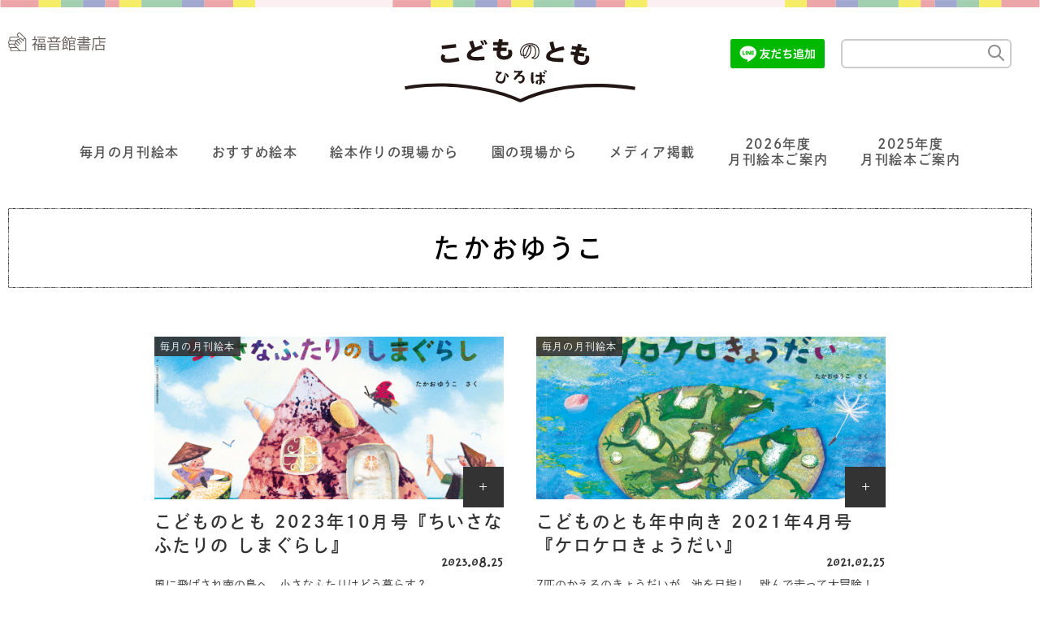

--- FILE ---
content_type: text/html; charset=UTF-8
request_url: https://www.kodomonotomo-pr.com/tag/%E3%81%9F%E3%81%8B%E3%81%8A%E3%82%86%E3%81%86%E3%81%93/
body_size: 4396
content:
<!DOCTYPE html>
<html lang="ja">

<head>
	<meta charset="UTF-8">
<meta name="viewport" content="width=device-width, initial-scale=1.0">
<meta name="robots">

<!-- Google tag (gtag.js) -->
<script async src="https://www.googletagmanager.com/gtag/js?id=G-0GW9C8S8BT"></script>
<script>
  window.dataLayer = window.dataLayer || [];
  function gtag(){dataLayer.push(arguments);}
  gtag('js', new Date());

  gtag('config', 'G-0GW9C8S8BT');
</script>

<link rel="shortcut icon" href="https://www.kodomonotomo-pr.com/wp-content/themes/kodomonotomo-hiroba/img/favicon.ico">
<link rel="apple-touch-icon" sizes="180x180" href="https://www.kodomonotomo-pr.com/wp-content/themes/kodomonotomo-hiroba/img/apple-touch-icon.png">

<link rel="stylesheet" href="https://www.kodomonotomo-pr.com/wp-content/themes/kodomonotomo-hiroba/css/swiper-bundle.min.css">
<script src="https://www.kodomonotomo-pr.com/wp-content/themes/kodomonotomo-hiroba/js/swiper.min.js"></script>
<link rel="stylesheet" href="//use.fontawesome.com/releases/v5.6.3/css/all.css">
<link rel="stylesheet" href="https://www.kodomonotomo-pr.com/wp-content/themes/kodomonotomo-hiroba/css/style.css">
<script>
  (function(d) {
    var config = {
        kitId: 'yvy3ngh',
        scriptTimeout: 3000,
        async: true
      },
      h = d.documentElement,
      t = setTimeout(function() {
        h.className = h.className.replace(/\bwf-loading\b/g, "") + " wf-inactive";
      }, config.scriptTimeout),
      tk = d.createElement("script"),
      f = false,
      s = d.getElementsByTagName("script")[0],
      a;
    h.className += " wf-loading";
    tk.src = 'https://use.typekit.net/' + config.kitId + '.js';
    tk.async = true;
    tk.onload = tk.onreadystatechange = function() {
      a = this.readyState;
      if (f || a && a != "complete" && a != "loaded") return;
      f = true;
      clearTimeout(t);
      try {
        Typekit.load(config)
      } catch (e) {}
    };
    s.parentNode.insertBefore(tk, s)
  })(document);
</script>
<title>たかおゆうこ | こどものとも ひろば</title>
<link rel='dns-prefetch' href='//s.w.org' />
<link rel="alternate" type="application/rss+xml" title="こどものとも ひろば &raquo; たかおゆうこ タグのフィード" href="https://www.kodomonotomo-pr.com/tag/%e3%81%9f%e3%81%8b%e3%81%8a%e3%82%86%e3%81%86%e3%81%93/feed/" />
		<script type="text/javascript">
			window._wpemojiSettings = {"baseUrl":"https:\/\/s.w.org\/images\/core\/emoji\/13.0.1\/72x72\/","ext":".png","svgUrl":"https:\/\/s.w.org\/images\/core\/emoji\/13.0.1\/svg\/","svgExt":".svg","source":{"concatemoji":"https:\/\/www.kodomonotomo-pr.com\/wp-includes\/js\/wp-emoji-release.min.js?ver=5.6.16"}};
			!function(e,a,t){var n,r,o,i=a.createElement("canvas"),p=i.getContext&&i.getContext("2d");function s(e,t){var a=String.fromCharCode;p.clearRect(0,0,i.width,i.height),p.fillText(a.apply(this,e),0,0);e=i.toDataURL();return p.clearRect(0,0,i.width,i.height),p.fillText(a.apply(this,t),0,0),e===i.toDataURL()}function c(e){var t=a.createElement("script");t.src=e,t.defer=t.type="text/javascript",a.getElementsByTagName("head")[0].appendChild(t)}for(o=Array("flag","emoji"),t.supports={everything:!0,everythingExceptFlag:!0},r=0;r<o.length;r++)t.supports[o[r]]=function(e){if(!p||!p.fillText)return!1;switch(p.textBaseline="top",p.font="600 32px Arial",e){case"flag":return s([127987,65039,8205,9895,65039],[127987,65039,8203,9895,65039])?!1:!s([55356,56826,55356,56819],[55356,56826,8203,55356,56819])&&!s([55356,57332,56128,56423,56128,56418,56128,56421,56128,56430,56128,56423,56128,56447],[55356,57332,8203,56128,56423,8203,56128,56418,8203,56128,56421,8203,56128,56430,8203,56128,56423,8203,56128,56447]);case"emoji":return!s([55357,56424,8205,55356,57212],[55357,56424,8203,55356,57212])}return!1}(o[r]),t.supports.everything=t.supports.everything&&t.supports[o[r]],"flag"!==o[r]&&(t.supports.everythingExceptFlag=t.supports.everythingExceptFlag&&t.supports[o[r]]);t.supports.everythingExceptFlag=t.supports.everythingExceptFlag&&!t.supports.flag,t.DOMReady=!1,t.readyCallback=function(){t.DOMReady=!0},t.supports.everything||(n=function(){t.readyCallback()},a.addEventListener?(a.addEventListener("DOMContentLoaded",n,!1),e.addEventListener("load",n,!1)):(e.attachEvent("onload",n),a.attachEvent("onreadystatechange",function(){"complete"===a.readyState&&t.readyCallback()})),(n=t.source||{}).concatemoji?c(n.concatemoji):n.wpemoji&&n.twemoji&&(c(n.twemoji),c(n.wpemoji)))}(window,document,window._wpemojiSettings);
		</script>
		<style type="text/css">
img.wp-smiley,
img.emoji {
	display: inline !important;
	border: none !important;
	box-shadow: none !important;
	height: 1em !important;
	width: 1em !important;
	margin: 0 .07em !important;
	vertical-align: -0.1em !important;
	background: none !important;
	padding: 0 !important;
}
</style>
	<link rel='stylesheet' id='wp-block-library-css'  href='https://www.kodomonotomo-pr.com/wp-includes/css/dist/block-library/style.min.css?ver=5.6.16' type='text/css' media='all' />
<link rel="https://api.w.org/" href="https://www.kodomonotomo-pr.com/wp-json/" /><link rel="alternate" type="application/json" href="https://www.kodomonotomo-pr.com/wp-json/wp/v2/tags/105" /><link rel="EditURI" type="application/rsd+xml" title="RSD" href="https://www.kodomonotomo-pr.com/xmlrpc.php?rsd" />
<link rel="wlwmanifest" type="application/wlwmanifest+xml" href="https://www.kodomonotomo-pr.com/wp-includes/wlwmanifest.xml" /> 
<meta name="generator" content="WordPress 5.6.16" />
<meta property="og:title" content="たかおゆうこ｜こどものとも ひろば" />
<meta property="og:description" content="福音館書店" />
<meta property="og:type" content="article" />
<meta property="og:url" content="https://www.kodomonotomo-pr.com/tag/たかおゆうこ" />
<meta property="og:image" content="https://www.kodomonotomo-pr.com/wp-content/uploads/2021/01/og-1024x538.png" />
<meta property="og:site_name" content="こどものとも ひろば" />
<meta name="twitter:card" content="summary_large_image" />
<meta property="fb:app_id" content="221173511795147">
		<style type="text/css" id="wp-custom-css">
			.img-border img {
border: solid 1px #999;
}		</style>
		<!-- Global site tag (gtag.js) - Google Analytics -->
<script async src="https://www.googletagmanager.com/gtag/js?id=G-DYH4EW8MFM"></script>
<script>
  window.dataLayer = window.dataLayer || [];
  function gtag(){dataLayer.push(arguments);}
  gtag('js', new Date());

  gtag('config', 'G-DYH4EW8MFM');
</script>
</head>

<body class="archive tag tag-105">
	<header class="header">
  <p class="company"><a href="https://www.fukuinkan.co.jp/" target="_blank"><img src="https://www.kodomonotomo-pr.com/wp-content/themes/kodomonotomo-hiroba/img/fukuinkan.svg" alt="福音館書店"></a></p>
  <h1><a href="https://www.kodomonotomo-pr.com/"><img src="https://www.kodomonotomo-pr.com/wp-content/themes/kodomonotomo-hiroba/img/title.svg" alt="こどものとも ひろば"></a></h1>

  <nav class="global-nav">
    <div class="global-nav__functions">
      <div class="line_add_friends">
        <a href="https://lin.ee/3blKwFZ"><img src="https://scdn.line-apps.com/n/line_add_friends/btn/ja.png" alt="友だち追加" width="116" height="36" border="0"></a>
      </div>
      <div class="global-nav__search">
        <form action="https://www.kodomonotomo-pr.com/" method="get">
	<input type="text" name="s" value="" placeholder="">
	<input type="image" src="https://www.kodomonotomo-pr.com/wp-content/themes/kodomonotomo-hiroba/img/search_btn.png" width="40" height="40" alt="検索">
</form>      </div>
      	<ul class="global-nav__sns">
		<li><a href="http://www.facebook.com/share.php?u=https%3A%2F%2Fwww.kodomonotomo-pr.com%2Ftag%2F%25e3%2581%259f%25e3%2581%258b%25e3%2581%258a%25e3%2582%2586%25e3%2581%2586%25e3%2581%2593%2F" target="_blank" rel="nofollow noopener"><img src="https://www.kodomonotomo-pr.com/wp-content/themes/kodomonotomo-hiroba/img/sns_f.svg" alt="facebook"></a></li>
		<li><a href="https://twitter.com/share?url=https%3A%2F%2Fwww.kodomonotomo-pr.com%2Ftag%2F%25e3%2581%259f%25e3%2581%258b%25e3%2581%258a%25e3%2582%2586%25e3%2581%2586%25e3%2581%2593%2F&text=%E3%81%93%E3%81%A9%E3%82%82%E3%81%AE%E3%81%A8%E3%82%82+%E3%81%B2%E3%82%8D%E3%81%B0" target="_blank" rel="nofollow noopener"><img src="https://www.kodomonotomo-pr.com/wp-content/themes/kodomonotomo-hiroba/img/sns_t.svg" alt="twitter"></a></li>
		<li><a href="https://social-plugins.line.me/lineit/share?url=https%3A%2F%2Fwww.kodomonotomo-pr.com%2Ftag%2F%25e3%2581%259f%25e3%2581%258b%25e3%2581%258a%25e3%2582%2586%25e3%2581%2586%25e3%2581%2593%2F" target="_blank" rel="nofollow noopener"><img src="https://www.kodomonotomo-pr.com/wp-content/themes/kodomonotomo-hiroba/img/sns_l.svg" alt="LINEで送る"></a></li>
	</ul>

    </div>
    <div class="menu-%e3%82%b0%e3%83%ad%e3%83%bc%e3%83%90%e3%83%ab%e3%83%8a%e3%83%93%e3%82%b2%e3%83%bc%e3%82%b7%e3%83%a7%e3%83%b3-container"><ul id="menu-%e3%82%b0%e3%83%ad%e3%83%bc%e3%83%90%e3%83%ab%e3%83%8a%e3%83%93%e3%82%b2%e3%83%bc%e3%82%b7%e3%83%a7%e3%83%b3" class="menu"><li id="menu-item-14" class="menu-item menu-item-type-taxonomy menu-item-object-category menu-item-14"><a href="https://www.kodomonotomo-pr.com/category/monthry/">毎月の月刊絵本</a></li>
<li id="menu-item-17" class="menu-item menu-item-type-taxonomy menu-item-object-category menu-item-17"><a href="https://www.kodomonotomo-pr.com/category/ehon-recommend/">おすすめ絵本</a></li>
<li id="menu-item-15" class="menu-item menu-item-type-taxonomy menu-item-object-category menu-item-15"><a href="https://www.kodomonotomo-pr.com/category/ehon-genba/">絵本作りの現場から</a></li>
<li id="menu-item-16" class="menu-item menu-item-type-taxonomy menu-item-object-category menu-item-16"><a href="https://www.kodomonotomo-pr.com/category/en-genba/">園の現場から</a></li>
<li id="menu-item-18" class="menu-item menu-item-type-taxonomy menu-item-object-category menu-item-18"><a href="https://www.kodomonotomo-pr.com/category/media/">メディア掲載</a></li>
<li id="menu-item-14219" class="menu-item menu-item-type-custom menu-item-object-custom menu-item-14219"><a href="http://www.kodomonotomo-pr.com/lineup2026/">2026年度<br>月刊絵本ご案内</a></li>
<li id="menu-item-14221" class="menu-item menu-item-type-custom menu-item-object-custom menu-item-14221"><a href="http://www.kodomonotomo-pr.com/lineup2025/">2025年度<br>月刊絵本ご案内</a></li>
</ul></div>  </nav>
  <div class="hamburger" id="js-hamburger">
    <span class="hamburger__line hamburger__line--1"></span>
    <span class="hamburger__line hamburger__line--2"></span>
    <span class="hamburger__line hamburger__line--3"></span>
  </div>
  <div class="pink-bg" id="js-pink-bg"></div>
</header>
	<main>
		<section>
			<h2 class="bg-result">  たかおゆうこ</h2>
							<div class="wrapper-list">
											<article>
  <a href="https://www.kodomonotomo-pr.com/2023/08/6991/">
    <dl>
      <dt>
        <p class="category">
          毎月の月刊絵本        </p>
                <img src="https://www.kodomonotomo-pr.com/wp-content/uploads/2023/08/B0CDPFK5KS-1024x732.jpg" alt="こどものとも 2023年10月号『ちいさなふたりの しまぐらし』">
      </dt>
      <dd>
        <h2 class="title">
            こどものとも 2023年10月号『ちいさなふたりの しまぐらし』        </h2>
        <time datetime="2023-08-25">2023.08.25</time>
        <div class="text"><p>風に飛ばされ南の島へ。小さなふたりはどう暮らす？</p>
</div>
      </dd>
    </dl>
  </a>
</article>											<article>
  <a href="https://www.kodomonotomo-pr.com/2021/02/513/">
    <dl>
      <dt>
        <p class="category">
          毎月の月刊絵本        </p>
                <img src="https://www.kodomonotomo-pr.com/wp-content/uploads/2021/04/04-3421_202104-1024x730.jpg" alt="こどものとも年中向き 2021年4月号『ケロケロきょうだい』">
      </dt>
      <dd>
        <h2 class="title">
            こどものとも年中向き 2021年4月号『ケロケロきょうだい』        </h2>
        <time datetime="2021-02-25">2021.02.25</time>
        <div class="text"><p>7匹のかえるのきょうだいが、池を目指し、跳んで走って大冒険！</p>
</div>
      </dd>
    </dl>
  </a>
</article>									</div>
					</section>
		<div class="navPagination" role="navigation">
					</div>
	</main>
	<div id="js-scroll-top" class="scroll-top"><img src="https://www.kodomonotomo-pr.com/wp-content/themes/kodomonotomo-hiroba/img/btn_top.svg" alt="top"></div>
<footer>
  <a href="https://www.fukuinkan.co.jp/sales_agent/" target="_blank" class="btn">絵本のご注文・ご相談は、こどものとも社へ<i class="fas fa-chevron-circle-right"></i></a>
  <ul>
			<li><a href="https://www.kodomonotomo-pr.com/aboutsite/">このサイトについて</a></li>
			<li><a href="https://www.fukuinkan.co.jp/privacy" target="blank">個人情報について</a></li>
	</ul>
  <p class="company">
    <a href="https://www.fukuinkan.co.jp/" target="_blank">
    <img src="https://www.kodomonotomo-pr.com/wp-content/themes/kodomonotomo-hiroba/img/fukuinkan.svg" alt="福音館書店">
    </a>
  </p>
  <small>©Fukuinkan Shoten All Rights Reserved.</small>
</footer>	<script src="https://www.kodomonotomo-pr.com/wp-content/themes/kodomonotomo-hiroba/js/main.js"></script>
<script type='text/javascript' src='https://www.kodomonotomo-pr.com/wp-includes/js/wp-embed.min.js?ver=5.6.16' id='wp-embed-js'></script>
</body>

</html>

--- FILE ---
content_type: text/css
request_url: https://www.kodomonotomo-pr.com/wp-content/themes/kodomonotomo-hiroba/css/style.css
body_size: 3882
content:
@import url(ress.css);body{font-family:dnp-shuei-gothic-kin-std, sans-serif;background:#fcf1f3;background:linear-gradient(180deg, #fcf1f3 0%, #fcf1f3 8px, #fff 8px, #fff 100%);background-repeat:repeat-x;color:#555}img{width:100%}.wrapper{max-width:1280px;margin-left:auto;margin-right:auto;padding-left:1rem;padding-right:1rem}.company{opacity:0.7}main{padding-bottom:6rem}.header{position:relative;max-width:1280px;margin-left:auto;margin-right:auto;background-image:url("../img/ribon-x.svg");background-repeat:no-repeat;background-position:top center;background-size:auto 8.54px;padding-top:48px}@media screen and (max-width: 850px){.header{width:100%;height:114px;padding-top:30px}}.header h1{width:284px;margin:0 auto 30px;line-height:1}@media screen and (max-width: 850px){.header h1{width:196px;margin-bottom:0}}.header .company{float:left;position:relative;top:-8px}.header .company img{width:120px}@media screen and (max-width: 850px){.header .company{display:none}}@media screen and (max-width: 1280px){.header{padding-left:10px;padding-right:10px}}@media screen and (min-width: 851px){.global-nav__functions{position:absolute;top:48px;right:10px;display:-webkit-box;display:-ms-flexbox;display:flex}}@media screen and (min-width: 1281px){.global-nav__functions{right:0px}}.global-nav__search{position:relative;padding:0 15px 0 20px;margin-bottom:20px}@media screen and (min-width: 851px){.global-nav__search{margin-bottom:10px;margin-right:10px}}.global-nav__search input[type="text"]{width:100%;height:36px;padding:5px 45px 5px 12px;border:none;border-radius:6px;border:2px solid #ccc;background:#fff;-webkit-transition:all 0.3s;transition:all 0.3s;font-size:.875rem}.global-nav__search input[type="text"]:focus{outline:none;border:2px solid #333}.global-nav__search input[type="text"]:hover{border:2px solid #333}@media screen and (min-width: 851px){.global-nav__search input[type="text"]{width:210px}}.global-nav__search input[type="image"]{position:absolute;top:7px;right:24px;width:20px;height:20px;-webkit-transition:all 0.3s;transition:all 0.3s}.global-nav__search input[type="image"]:focus{outline:none}.global-nav__search input[type="image"]:hover{opacity:0.8}.global-nav__sns{display:-webkit-box;display:-ms-flexbox;display:flex;-webkit-box-pack:center;-ms-flex-pack:center;justify-content:center;-webkit-box-align:center;-ms-flex-align:center;align-items:center;list-style:none}.global-nav__sns li{border:none}.global-nav__sns li img{width:27px;height:27px}.global-nav__sns li:nth-child(2){padding:0 11px}@media screen and (max-width: 850px){.global-nav{position:fixed;right:-80%;top:0;width:80%;height:100vh;padding-top:70px;background-color:#fff;-webkit-transition:all 0.6s;transition:all 0.6s;z-index:200;overflow-y:auto;background-image:url("../img/ribon-y.svg");background-repeat:repeat-y;background-size:8px auto}}.hamburger{display:block;position:absolute;right:20px;top:20px;width:40px;height:40px;cursor:pointer;z-index:300}@media screen and (min-width: 851px){.hamburger{display:none}}.menu{margin:10px 0 0 0;padding:0;list-style:none;font-weight:600;font-size:.9375rem;letter-spacing:0.1rem}.menu br{display:none}.menu span{font-size:.875rem}@media screen and (min-width: 851px){.menu{margin:0;font-size:1rem;display:-webkit-box;display:-ms-flexbox;display:flex;-webkit-box-pack:center;-ms-flex-pack:center;justify-content:center;-webkit-box-align:center;-ms-flex-align:center;align-items:center}.menu br{display:block}}.menu-item{padding:0 20px;line-height:1.2;margin-bottom:10px}@media screen and (min-width: 851px){.menu-item{text-align:center}}.menu-item a{display:block;padding:8px 0;text-decoration:none;color:#555;-webkit-transition:all 0.3s;transition:all 0.3s}.menu-item a:hover{opacity:0.6}.hamburger__line{position:absolute;left:5px;width:30px;height:1px;background-color:#111;-webkit-transition:all 0.6s;transition:all 0.6s}.hamburger__line--1{top:14px}.hamburger__line--2{top:20px}.hamburger__line--3{top:26px}.pink-bg{position:fixed;left:0;top:0;width:100vw;height:100vh;z-index:100;background-color:#f9e9ec;opacity:0;visibility:hidden;-webkit-transition:all 0.6s;transition:all 0.6s;cursor:pointer}.nav-open .global-nav{right:0}.nav-open .pink-bg{opacity:0.8;visibility:visible}.nav-open .hamburger__line--1{-webkit-transform:rotate(45deg);transform:rotate(45deg);top:20px}.nav-open .hamburger__line--2{width:0;left:50%}.nav-open .hamburger__line--3{-webkit-transform:rotate(-45deg);transform:rotate(-45deg);top:20px}.swiper-container{max-width:1280px;height:390px;margin-left:auto;margin-right:auto;margin-top:3.5rem;background:#fff;background:-webkit-gradient(linear, left top, left bottom, from(#fff), color-stop(10.5%, #fff), color-stop(10.6%, #fcf1f3), color-stop(81.6%, #fcf1f3), color-stop(81.7%, #fff), to(#fff));background:linear-gradient(180deg, #fff 0%, #fff 10.5%, #fcf1f3 10.6%, #fcf1f3 81.6%, #fff 81.7%, #fff 100%)}@media screen and (max-width: 480px){.swiper-container{margin-top:0rem;height:294px}}.swiper-slide{font-size:18px;width:260px;-webkit-transform:translateZ（0）;-webkit-backface-visibility:hidden}@media screen and (max-width: 480px){.swiper-slide{width:190px}}.swiper-slide a{text-decoration:none;color:#fff}.swiper-slide a .swiper-slide__img,.swiper-slide a .swiper-slide__text{-webkit-transition:all 0.3s;transition:all 0.3s}.swiper-slide a:hover .swiper-slide__img{opacity:0.7}.swiper-slide a:hover .swiper-slide__text{opacity:0.7}.swiper-slide.main{width:580px}@media screen and (max-width: 480px){.swiper-slide.main{width:80%}}.swiper-slide__img img{width:260px;height:260px;-o-object-fit:cover;object-fit:cover;vertical-align:bottom}@media screen and (max-width: 480px){.swiper-slide__img img{width:190px;height:190px}}.swiper-slide__text{width:260px;height:152px;background-color:#333;opacity:0.9;color:#fff;position:relative;top:-25px;left:18px;padding:12px 10px 12px 16px;line-height:1.5;letter-spacing:0.1em}.swiper-slide__text .category{font-size:.75rem;margin-bottom:10px}@media screen and (max-width: 480px){.swiper-slide__text .category{margin-bottom:7px}}.swiper-slide__text .title{font-size:1.25rem;font-style:normal;font-weight:400;display:-webkit-box;-webkit-line-clamp:3;-webkit-box-orient:vertical;overflow:hidden}@media screen and (max-width: 480px){.swiper-slide__text .title{font-size:1.0625rem;-webkit-line-clamp:2}}@media screen and (max-width: 480px){.swiper-slide__text{top:-18px;left:14px;width:190px;height:106px;padding:12px 8px 0 14px}}@media screen and (max-width: 850px){.swiper-button-next,.swiper-button-prev{display:none}}.wrapper-list{max-width:900px;margin:0 auto;display:-webkit-box;display:-ms-flexbox;display:flex;-webkit-box-pack:justify;-ms-flex-pack:justify;justify-content:space-between;-ms-flex-wrap:wrap;flex-wrap:wrap}.wrapper-list article{width:47.7777%;margin-bottom:48px}@media screen and (max-width: 850px){.wrapper-list article{margin-bottom:24px}}.wrapper-list article a{text-decoration:none;color:#333}.wrapper-list article a dl{-webkit-transition:all 0.5s;transition:all 0.5s}.wrapper-list article a:hover dl{opacity:0.7}.wrapper-list::after{display:block;content:"";width:48%}.wrapper-list dt{position:relative}.wrapper-list dt .category{position:absolute;top:0;left:0;background-color:#333;color:#fff;opacity:0.9;font-size:.75rem;padding:0 7px;letter-spacing:0.1em}@media screen and (max-width: 480px){.wrapper-list dt .category{font-size:.6875rem}}.wrapper-list dt img{width:100%;height:200px;-o-object-fit:cover;object-fit:cover}@media screen and (max-width: 480px){.wrapper-list dt img{height:120px}}@media screen and (min-width: 851px){.wrapper-list dt::after{content:"+";position:absolute;bottom:0;right:0;color:#fff;background-color:#333;width:50px;height:50px;line-height:50px;text-align:center}}.wrapper-list dd time{display:block;text-align:right;font-size:1.25rem;position:relative;top:-3px}@media screen and (max-width: 480px){.wrapper-list dd time{display:none}}.wrapper-list dd .title{font-size:.9375rem;line-height:1.4;font-style:normal;letter-spacing:0.1em;display:-webkit-box;-webkit-line-clamp:3;-webkit-box-orient:vertical;overflow:hidden}@media screen and (min-width: 851px){.wrapper-list dd .title{font-size:1.3125rem;margin-top:3px}}.wrapper-list dd .text{font-size:.875rem}.wrapper-list dd .text p{display:-webkit-box;-webkit-line-clamp:3;-webkit-box-orient:vertical;overflow:hidden}@media screen and (max-width: 480px){.wrapper-list dd .text{display:none}}@media screen and (max-width: 899px){.wrapper-list{padding-right:2.5%;padding-left:2.5%}}time{font-family:chinchilla, sans-serif;font-weight:400;font-style:normal}.top-title{margin-right:auto;margin-left:auto;margin-top:136px;margin-bottom:56px}@media screen and (max-width: 850px){.top-title{margin-top:80px;margin-bottom:24px}}.title-news{max-width:166px}@media screen and (max-width: 850px){.title-news{max-width:130px}}.title-monthry{max-width:282px}@media screen and (max-width: 850px){.title-monthry{max-width:210px}}.title-genbaEhon{max-width:281px}@media screen and (max-width: 850px){.title-genbaEhon{max-width:228px}}.title-genbaEn{max-width:193px}@media screen and (max-width: 850px){.title-genbaEn{max-width:156px}}.title-ehon123{max-width:231px}@media screen and (max-width: 850px){.title-ehon123{max-width:180px}}.title-media{max-width:233px}@media screen and (max-width: 850px){.title-media{max-width:194px}}.top-title__media1{text-align:center;text-indent:100%;white-space:nowrap;overflow:hidden;background:url(../img/title_media.svg) no-repeat;background-size:contain;display:inline-block;height:18px;width:auto;margin-right:auto;margin-left:auto}.btn_more{width:150px;height:48px;line-height:48px;background-color:#000;color:#fff;display:block;margin-right:auto;margin-left:auto;text-align:center;text-decoration:none;letter-spacing:0.1em;-webkit-transition:all 0.3s;transition:all 0.3s}.btn_more::after{display:inline-block;content:"";background-image:url(../img/arrow_white.svg);block-size:contain;width:10px;height:5px;position:relative;left:10px;top:-4px}.btn_more:hover{opacity:0.6}.wrapper-detail{max-width:780px;margin-right:auto;margin-left:auto}@media screen and (min-width: 851px){.wrapper-detail{margin-top:3rem}}.header-img{width:100%;vertical-align:top}@media screen and (max-width: 850px){.header-img{position:-webkit-sticky;position:sticky;top:0px;z-index:-1}}.article__title{position:relative;background-color:#333;opacity:0.9;color:#fff;width:100%;padding:10px 8px 16px 10px;line-height:1.4}.article__title .category{display:inline-block;border:1px solid #fff;margin-bottom:8px;font-size:.75rem;line-height:1;padding:3px 4px 3px 6px;letter-spacing:0.15em}.article__title time{position:absolute;right:10px;font-size:1.25rem}.article__title .title{font-size:1.5rem}@media screen and (max-width: 850px){.article__title .title{font-size:1.375rem}}.text_right{text-align:right}.article-body{padding-top:40px;padding-bottom:40px;background-color:#fff}@media screen and (max-width: 850px){.article-body p,.article-body ul,.article-body ol,.article-body h1,.article-body h2,.article-body h3,.article-body h4,.article-body h5,.article-body h6,.article-body dl,.article-body blockquote,.article-body table,.article-body pre,.article-body figcaption{padding-right:1rem;padding-left:1rem}}@media screen and (max-width: 480px){.article-body{padding-bottom:2rem;padding-top:2rem}}.article-body img{border:1px solid #ccc;max-width:100%;height:auto}.article-body p,.article-body img{margin-bottom:40px}@media screen and (max-width: 480px){.article-body p,.article-body img{margin-bottom:2rem}}.article-body figure img+figcaption{margin-top:-32px}.related-title{text-align:center;font-size:1.875rem;letter-spacing:0.1em;margin-bottom:40px;-ms-word-wrap:break-word;word-wrap:break-word}@media screen and (max-width: 850px){.related-title{font-size:1.5rem;margin-bottom:28px}}.bn_order{margin-left:auto;margin-right:auto;margin-top:100px;margin-bottom:140px;max-width:722px}.bn_order a{-webkit-transition:0.3s;transition:0.3s}.bn_order a:hover{opacity:0.7}@media screen and (max-width: 850px){.bn_order{margin-bottom:70px}}.tags{display:-webkit-box;display:-ms-flexbox;display:flex;-webkit-box-align:top;-ms-flex-align:top;align-items:top;margin-bottom:100px;background-color:#fff}.tags dt{margin-right:1rem}.tags dt img{width:70px;vertical-align:top}.tags ul{list-style:none;display:-webkit-box;display:-ms-flexbox;display:flex;-ms-flex-wrap:wrap;flex-wrap:wrap}.tags ul li{border:1px solid #ccc;border-radius:3px;margin-right:10px;margin-bottom:10px;font-size:.875rem}.tags ul li a{display:inline-block;text-decoration:none;color:#666;padding-left:6px;padding-right:6px}@media screen and (max-width: 850px){.tags{padding-left:1rem}.tags dt{margin-right:0.5rem}.tags ul li{font-size:.75rem}}.bg-result{max-width:1280px;margin-left:auto;margin-right:auto;padding-left:1rem;padding-right:1rem;text-align:center;border:1px solid #999;border-image-source:url(../img/bg_result_title.png);border-image-slice:50;border-image-width:50px;border-image-repeat:repeat;background-color:#fff;margin-top:32px;margin-bottom:60px;padding:16px 10px;color:#000;font-size:2rem;font-weight:bold;font-style:normal;letter-spacing:0.1em}@media screen and (max-width: 1280px){.bg-result{margin-right:10px;margin-left:10px}}@media screen and (max-width: 1024px){.bg-result{margin-right:2.5%;margin-left:2.5%}}@media screen and (max-width: 850px){.bg-result{font-size:1.5rem;margin-top:0;margin-bottom:40px;padding:16px 10px}}@media screen and (max-width: 480px){.bg-result{font-size:1.1875rem}}.no-result{text-align:center}.no-page{margin-top:70px;text-align:center;color:#999}@media screen and (max-width: 480px){.no-page{margin-top:20px}}.no-page h3{font-size:1.1875rem;font-weight:normal;line-height:1.8;letter-spacing:0.15em;margin-bottom:70px}@media screen and (max-width: 850px){.no-page h3{font-size:1.0625rem}}.no-page div{max-width:460px;width:80%;margin:0 auto}.blue_txt{color:#39b5f7}.hits_num{margin:0.4rem 0 0.2rem}.navPagination{margin:0 0 2.5rem}.navPagination ul{display:-webkit-box;display:-ms-flexbox;display:flex;-webkit-box-pack:center;-ms-flex-pack:center;justify-content:center;-webkit-box-align:center;-ms-flex-align:center;align-items:center;text-align:center;list-style:none}.navPagination li{line-height:1.5}.navPagination li a{display:block;padding:8px 16px;text-decoration:none}.navPagination li.disabled{padding:8px 16px;color:#ccc;border-radius:5px}.navPagination li a{padding:8px 16px;color:#666}.navPagination li.active{background-color:#fceeef;border:1px solid #f9dce5;color:#666;border-radius:5px;padding:8px 16px}.navPagination li a:hover{opacity:1}.navPagination li a:hover:not(.active){background-color:#ddd;border-radius:5px}.current{background-color:#fceeef;border:1px solid #f9dce5;color:#666;border-radius:5px;padding:10px 15px}.scroll-top{position:fixed;bottom:20px;right:20px;z-index:2}.scroll-top img{width:50px}.scroll-top:hover{cursor:pointer;opacity:0.7}.scroll-top{opacity:0;-webkit-transition:opacity 350ms ease;transition:opacity 350ms ease}section:not(.ribon01){opacity:0;-webkit-transition:all 0.8s ease;transition:all 0.8s ease}.sr{opacity:0;-webkit-transition:all 0.8s ease;transition:all 0.8s ease}@media screen and (max-width: 850px){.sr{opacity:1}}section.show,.sr.show{opacity:1}.ribon01{position:relative;overflow:hidden}.ribon01::before,.ribon01::after{content:"";display:inline-block;position:absolute;background-image:url(../img/ribon.svg);height:8px;width:330px;background-size:contain;background-repeat:no-repeat}@media screen and (max-width: 850px){.ribon01::before,.ribon01::after{display:none}}.ribon01::before{top:100px;right:0;-webkit-transform:rotate(-10deg);transform:rotate(-10deg)}.ribon01::after{bottom:0;left:0;-webkit-transform-origin:right bottom;transform-origin:right bottom;-webkit-transform:translateX(-50px) rotate(30deg);transform:translateX(-50px) rotate(30deg)}footer{max-width:1280px;background-image:url("../img/ribon-footer.svg");background-repeat:no-repeat;background-position:top -1px center;background-size:auto 100px;background-color:#faeaeb;text-align:center;padding-top:165px;padding-bottom:50px}footer .btn{display:block;border:2px solid #fff;background-color:rgba(255,255,255,0.502);width:304px;height:54px;line-height:52px;margin-left:auto;margin-right:auto;border-radius:100px;text-decoration:none;text-align:center;color:#ee7a82;font-size:.8125rem}footer .btn i{color:#f6a9ae;font-size:1rem;display:inline-block;padding-left:3px;position:relative;top:1px}@media screen and (min-width: 851px){footer .btn{width:384px;height:66px;line-height:60px;border:3px solid #fff;font-size:.96875rem}footer .btn i{font-size:1.1875rem;padding-left:8px}}footer .company{margin-top:20px;}footer .company img{width:118px}footer small{color:#666}html{min-height:100%;position:relative}body{margin-bottom:405px}@media screen and (max-width: 850px){body{margin-bottom:394px}}footer{width:100%;left:0;right:0;margin:auto;bottom:0;height:405px;position:absolute}@media screen and (max-width: 850px){footer{height:394px}}@media screen and (max-width: 850px){.article-body li{list-style-position:inside}}.line_add_friends{text-align:center}.line_add_friends img{width:116px}@media screen and (min-width: 851px) and (max-width: 1430px){.global-nav__sns{display:none}}footer ul{display:-webkit-box;display:-ms-flexbox;display:flex;font-size:13px;-webkit-box-pack:center;-ms-flex-pack:center;justify-content:center;list-style:none;margin-top:20px}footer ul a{text-decoration:none;color:#555}footer ul a:hover{text-decoration:underline}footer ul li+li{margin-left:1.5rem}
/*# sourceMappingURL=style.css.map */

--- FILE ---
content_type: application/javascript
request_url: https://www.kodomonotomo-pr.com/wp-content/themes/kodomonotomo-hiroba/js/main.js
body_size: 1191
content:
// sp navigation
function toggleNav() {
  let body = document.body;
  let hamburger = document.querySelector('#js-hamburger');
  let pinkBg = document.querySelector('#js-pink-bg');

  hamburger.addEventListener('click', function() {
    body.classList.toggle('nav-open');
  });
  pinkBg.addEventListener('click', function() {
    body.classList.remove('nav-open');
  });
}
toggleNav();

// slider
let swiper = new Swiper('.swiper-container', {
  loop: true,
  autoplay: {
    delay: 4000,
    disableOnInteraction: false,
  },
  slidesPerView: 'auto',
  centeredSlides: true,
  spaceBetween: 60,
  navigation: {
    nextEl: '.swiper-button-next',
    prevEl: '.swiper-button-prev',
  },
  breakpoints: {
    480: {
      spaceBetween: 30
    }
  }
});

// btn_top scroll fade-in fade-out
const pageTopBtn = document.querySelector('#js-scroll-top');
window.addEventListener("scroll", () => {
  const currentY = window.pageYOffset;
  if ( currentY > 100){
    setTimeout(function(){
      pageTopBtn.style.opacity = 1;
    }, 1);
  } else {
    setTimeout(function(){
      pageTopBtn.style.opacity = 0;
    }, 1);
  }
});

// scroll to top
scrollTop('#js-scroll-top', 250);

function scrollTop(el, duration) {
  const target = document.querySelector(el);
  target.addEventListener('click', function() {
    let currentY = window.pageYOffset; // Current scroll position
    let step = duration/currentY > 1 ? 10 : 100; 
    let timeStep = duration/currentY * step;
    let intervalId = setInterval(scrollUp, timeStep);

    function scrollUp(){
      currentY = window.pageYOffset;
      if(currentY === 0) {
          clearInterval(intervalId);
      } else {
          scrollBy( 0, -step );
      }
    }
  });
}

//section animation
let scrollAnimationElm = document.querySelectorAll("section:not(.ribon01), .sr");
let triggerMargin = 0;
if( window.matchMedia("screen and (max-width:480px)").matches ) {
	triggerMargin = 150;
}
if( window.matchMedia("screen and (min-width:481px)").matches ) {
  triggerMargin = 200;
}
// if( window.matchMedia("screen and (min-width:481px) and (max-width:850px)").matches ) {
// 	triggerMargin = 200;
// }

let scrollAnimationFunc = function() {
  for(let i = 0; i < scrollAnimationElm.length; i++) {
    if (window.innerHeight > scrollAnimationElm[i].getBoundingClientRect().top + triggerMargin) {
      scrollAnimationElm[i].classList.add('show');
    }
  }
}
window.addEventListener('load', scrollAnimationFunc);
window.addEventListener('scroll', scrollAnimationFunc);

//detail.html sp only header-img position:sticky
document.addEventListener("DOMContentLoaded", onLoadFunction);
//window.addEventListener("load", onLoadFunction);

function onLoadFunction(e){
onResizeFunction();
window.addEventListener("resize", onResizeFunction);
}

function onResizeFunction (e){
  let windowWidth = window.innerWidth;
  let target = document.querySelector(".article__title");
  let h = target.clientHeight;

  if (windowWidth > 851) {
    target.style.marginTop = '-' + h + 'px';
  } else {
    target.style.marginTop = 0;
  }
}

// window.addEventListener('resize', function () {
//   var windowWidth = window.innerWidth;
//   var target = document.querySelector(".article__title");
//   var h = target.clientHeight;

//   if (windowWidth > 851) {
//     target.style.marginTop = '-' + h + 'px';
//   } else {
//     target.style.marginTop = 0;
//   }
// }, false);